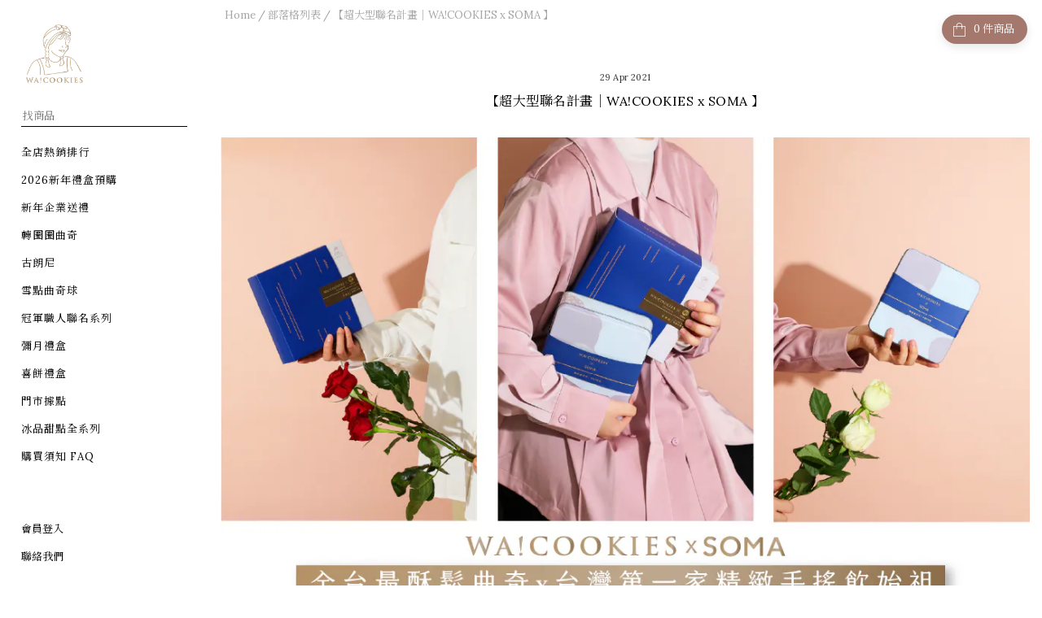

--- FILE ---
content_type: application/javascript
request_url: https://cdn.shoplineapp.com/packs/js/runtime~sdk_simplified-1296ba2a638613870344.js
body_size: 639
content:
!function(e){function r(r){for(var n,i,p=r[0],l=r[1],a=r[2],c=0,s=[];c<p.length;c++)i=p[c],Object.prototype.hasOwnProperty.call(o,i)&&o[i]&&s.push(o[i][0]),o[i]=0;for(n in l)Object.prototype.hasOwnProperty.call(l,n)&&(e[n]=l[n]);for(f&&f(r);s.length;)s.shift()();return u.push.apply(u,a||[]),t()}function t(){for(var e,r=0;r<u.length;r++){for(var t=u[r],n=!0,p=1;p<t.length;p++){var l=t[p];0!==o[l]&&(n=!1)}n&&(u.splice(r--,1),e=i(i.s=t[0]))}return e}var n={},o={"runtime~sdk_simplified":0},u=[];function i(r){if(n[r])return n[r].exports;var t=n[r]={i:r,l:!1,exports:{}};return e[r].call(t.exports,t,t.exports,i),t.l=!0,t.exports}i.m=e,i.c=n,i.d=function(e,r,t){i.o(e,r)||Object.defineProperty(e,r,{enumerable:!0,get:t})},i.r=function(e){"undefined"!==typeof Symbol&&Symbol.toStringTag&&Object.defineProperty(e,Symbol.toStringTag,{value:"Module"}),Object.defineProperty(e,"__esModule",{value:!0})},i.t=function(e,r){if(1&r&&(e=i(e)),8&r)return e;if(4&r&&"object"===typeof e&&e&&e.__esModule)return e;var t=Object.create(null);if(i.r(t),Object.defineProperty(t,"default",{enumerable:!0,value:e}),2&r&&"string"!=typeof e)for(var n in e)i.d(t,n,function(r){return e[r]}.bind(null,n));return t},i.n=function(e){var r=e&&e.__esModule?function(){return e.default}:function(){return e};return i.d(r,"a",r),r},i.o=function(e,r){return Object.prototype.hasOwnProperty.call(e,r)},i.p="https://cdn.shoplineapp.com/packs/";var p=window.webpackJsonp=window.webpackJsonp||[],l=p.push.bind(p);p.push=r,p=p.slice();for(var a=0;a<p.length;a++)r(p[a]);var f=l;t()}([]);
//# sourceMappingURL=runtime~sdk_simplified-1296ba2a638613870344.js.map